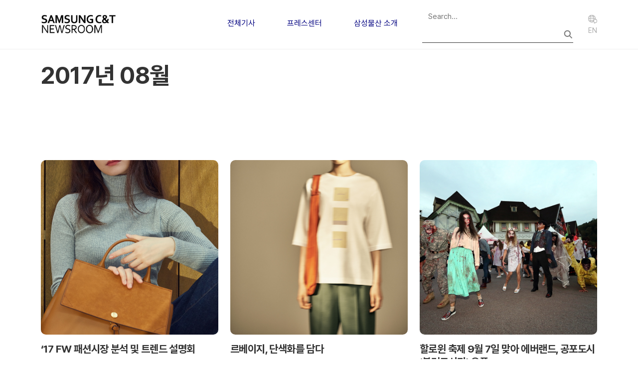

--- FILE ---
content_type: text/html; charset=UTF-8
request_url: https://news.samsungcnt.com/ko/2017/08/
body_size: 10097
content:
<!DOCTYPE html>
<html lang="ko-KR">

    <head>
        <meta charset="UTF-8">
        <meta name="viewport" content="width=device-width, initial-scale=1">
        <link rel="profile" href="http://gmpg.org/xfn/11">
        <link rel="icon" href="https://news.samsungcnt.com/ko/wp-content/themes/samsungcnt-newsroom/resources/images/favicon.ico">
        <link rel="stylesheet" href="https://news.samsungcnt.com/ko/wp-content/themes/samsungcnt-newsroom/public/index.css?v=1769547203">
        <meta name='robots' content='noindex, follow' />
	<style>img:is([sizes="auto" i], [sizes^="auto," i]) { contain-intrinsic-size: 3000px 1500px }</style>
	
	<!-- This site is optimized with the Yoast SEO plugin v25.4 - https://yoast.com/wordpress/plugins/seo/ -->
	<title>8월 2017 - 삼성물산 뉴스룸</title>
	<meta property="og:locale" content="ko_KR" />
	<meta property="og:type" content="website" />
	<meta property="og:title" content="8월 2017 - 삼성물산 뉴스룸" />
	<meta property="og:url" content="https://news.samsungcnt.com/ko/2017/08/" />
	<meta property="og:site_name" content="삼성물산 뉴스룸" />
	<meta property="og:image" content="https://news.samsungcnt.com/upload/2.0/wp-content/uploads/sites/2/2025/07/og.png" />
	<meta property="og:image:width" content="600" />
	<meta property="og:image:height" content="315" />
	<meta property="og:image:type" content="image/png" />
	<meta name="twitter:card" content="summary_large_image" />
	<script type="application/ld+json" class="yoast-schema-graph">{"@context":"https://schema.org","@graph":[{"@type":"CollectionPage","@id":"https://news.samsungcnt.com/ko/2017/08/","url":"https://news.samsungcnt.com/ko/2017/08/","name":"8월 2017 - 삼성물산 뉴스룸","isPartOf":{"@id":"https://news.samsungcnt.com/ko/#website"},"primaryImageOfPage":{"@id":"https://news.samsungcnt.com/ko/2017/08/#primaryimage"},"image":{"@id":"https://news.samsungcnt.com/ko/2017/08/#primaryimage"},"thumbnailUrl":"https://news.samsungcnt.com/upload/2.0/wp-content/uploads/sites/2/2023/10/20171026135446360_img.jpg","breadcrumb":{"@id":"https://news.samsungcnt.com/ko/2017/08/#breadcrumb"},"inLanguage":"ko-KR"},{"@type":"ImageObject","inLanguage":"ko-KR","@id":"https://news.samsungcnt.com/ko/2017/08/#primaryimage","url":"https://news.samsungcnt.com/upload/2.0/wp-content/uploads/sites/2/2023/10/20171026135446360_img.jpg","contentUrl":"https://news.samsungcnt.com/upload/2.0/wp-content/uploads/sites/2/2023/10/20171026135446360_img.jpg","width":1280,"height":1920},{"@type":"BreadcrumbList","@id":"https://news.samsungcnt.com/ko/2017/08/#breadcrumb","itemListElement":[{"@type":"ListItem","position":1,"name":"Home","item":"https://news.samsungcnt.com/ko/"},{"@type":"ListItem","position":2,"name":"Archives for 8월 2017"}]},{"@type":"WebSite","@id":"https://news.samsungcnt.com/ko/#website","url":"https://news.samsungcnt.com/ko/","name":"삼성물산 뉴스룸","description":"","publisher":{"@id":"https://news.samsungcnt.com/ko/#organization"},"potentialAction":[{"@type":"SearchAction","target":{"@type":"EntryPoint","urlTemplate":"https://news.samsungcnt.com/ko/?s={search_term_string}"},"query-input":{"@type":"PropertyValueSpecification","valueRequired":true,"valueName":"search_term_string"}}],"inLanguage":"ko-KR"},{"@type":"Organization","@id":"https://news.samsungcnt.com/ko/#organization","name":"삼성물산 뉴스룸","url":"https://news.samsungcnt.com/ko/","logo":{"@type":"ImageObject","inLanguage":"ko-KR","@id":"https://news.samsungcnt.com/ko/#/schema/logo/image/","url":"https://news.samsungcnt.com/upload/2.0/wp-content/uploads/sites/2/2022/07/samsuncnt-logo-title_1.png","contentUrl":"https://news.samsungcnt.com/upload/2.0/wp-content/uploads/sites/2/2022/07/samsuncnt-logo-title_1.png","width":377,"height":118,"caption":"삼성물산 뉴스룸"},"image":{"@id":"https://news.samsungcnt.com/ko/#/schema/logo/image/"}}]}</script>
	<!-- / Yoast SEO plugin. -->


<script type="text/javascript">
/* <![CDATA[ */
window._wpemojiSettings = {"baseUrl":"https:\/\/s.w.org\/images\/core\/emoji\/16.0.1\/72x72\/","ext":".png","svgUrl":"https:\/\/s.w.org\/images\/core\/emoji\/16.0.1\/svg\/","svgExt":".svg","source":{"concatemoji":"https:\/\/news.samsungcnt.com\/ko\/wp-includes\/js\/wp-emoji-release.min.js?ver=6.8.2"}};
/*! This file is auto-generated */
!function(s,n){var o,i,e;function c(e){try{var t={supportTests:e,timestamp:(new Date).valueOf()};sessionStorage.setItem(o,JSON.stringify(t))}catch(e){}}function p(e,t,n){e.clearRect(0,0,e.canvas.width,e.canvas.height),e.fillText(t,0,0);var t=new Uint32Array(e.getImageData(0,0,e.canvas.width,e.canvas.height).data),a=(e.clearRect(0,0,e.canvas.width,e.canvas.height),e.fillText(n,0,0),new Uint32Array(e.getImageData(0,0,e.canvas.width,e.canvas.height).data));return t.every(function(e,t){return e===a[t]})}function u(e,t){e.clearRect(0,0,e.canvas.width,e.canvas.height),e.fillText(t,0,0);for(var n=e.getImageData(16,16,1,1),a=0;a<n.data.length;a++)if(0!==n.data[a])return!1;return!0}function f(e,t,n,a){switch(t){case"flag":return n(e,"\ud83c\udff3\ufe0f\u200d\u26a7\ufe0f","\ud83c\udff3\ufe0f\u200b\u26a7\ufe0f")?!1:!n(e,"\ud83c\udde8\ud83c\uddf6","\ud83c\udde8\u200b\ud83c\uddf6")&&!n(e,"\ud83c\udff4\udb40\udc67\udb40\udc62\udb40\udc65\udb40\udc6e\udb40\udc67\udb40\udc7f","\ud83c\udff4\u200b\udb40\udc67\u200b\udb40\udc62\u200b\udb40\udc65\u200b\udb40\udc6e\u200b\udb40\udc67\u200b\udb40\udc7f");case"emoji":return!a(e,"\ud83e\udedf")}return!1}function g(e,t,n,a){var r="undefined"!=typeof WorkerGlobalScope&&self instanceof WorkerGlobalScope?new OffscreenCanvas(300,150):s.createElement("canvas"),o=r.getContext("2d",{willReadFrequently:!0}),i=(o.textBaseline="top",o.font="600 32px Arial",{});return e.forEach(function(e){i[e]=t(o,e,n,a)}),i}function t(e){var t=s.createElement("script");t.src=e,t.defer=!0,s.head.appendChild(t)}"undefined"!=typeof Promise&&(o="wpEmojiSettingsSupports",i=["flag","emoji"],n.supports={everything:!0,everythingExceptFlag:!0},e=new Promise(function(e){s.addEventListener("DOMContentLoaded",e,{once:!0})}),new Promise(function(t){var n=function(){try{var e=JSON.parse(sessionStorage.getItem(o));if("object"==typeof e&&"number"==typeof e.timestamp&&(new Date).valueOf()<e.timestamp+604800&&"object"==typeof e.supportTests)return e.supportTests}catch(e){}return null}();if(!n){if("undefined"!=typeof Worker&&"undefined"!=typeof OffscreenCanvas&&"undefined"!=typeof URL&&URL.createObjectURL&&"undefined"!=typeof Blob)try{var e="postMessage("+g.toString()+"("+[JSON.stringify(i),f.toString(),p.toString(),u.toString()].join(",")+"));",a=new Blob([e],{type:"text/javascript"}),r=new Worker(URL.createObjectURL(a),{name:"wpTestEmojiSupports"});return void(r.onmessage=function(e){c(n=e.data),r.terminate(),t(n)})}catch(e){}c(n=g(i,f,p,u))}t(n)}).then(function(e){for(var t in e)n.supports[t]=e[t],n.supports.everything=n.supports.everything&&n.supports[t],"flag"!==t&&(n.supports.everythingExceptFlag=n.supports.everythingExceptFlag&&n.supports[t]);n.supports.everythingExceptFlag=n.supports.everythingExceptFlag&&!n.supports.flag,n.DOMReady=!1,n.readyCallback=function(){n.DOMReady=!0}}).then(function(){return e}).then(function(){var e;n.supports.everything||(n.readyCallback(),(e=n.source||{}).concatemoji?t(e.concatemoji):e.wpemoji&&e.twemoji&&(t(e.twemoji),t(e.wpemoji)))}))}((window,document),window._wpemojiSettings);
/* ]]> */
</script>
<style id='wp-emoji-styles-inline-css' type='text/css'>

	img.wp-smiley, img.emoji {
		display: inline !important;
		border: none !important;
		box-shadow: none !important;
		height: 1em !important;
		width: 1em !important;
		margin: 0 0.07em !important;
		vertical-align: -0.1em !important;
		background: none !important;
		padding: 0 !important;
	}
</style>
<link rel='stylesheet' id='wp-block-library-css' href='https://news.samsungcnt.com/ko/wp-includes/css/dist/block-library/style.min.css?ver=6.8.2' type='text/css' media='all' />
<style id='classic-theme-styles-inline-css' type='text/css'>
/*! This file is auto-generated */
.wp-block-button__link{color:#fff;background-color:#32373c;border-radius:9999px;box-shadow:none;text-decoration:none;padding:calc(.667em + 2px) calc(1.333em + 2px);font-size:1.125em}.wp-block-file__button{background:#32373c;color:#fff;text-decoration:none}
</style>
<style id='cb-carousel-style-inline-css' type='text/css'>
.wp-block-cb-carousel .slick-slide{overflow:hidden;padding-left:7.5px;padding-right:7.5px}.wp-block-cb-carousel .slick-dots li button:not(:hover):not(:active),.wp-block-cb-carousel .slick-next:not(:hover):not(:active),.wp-block-cb-carousel .slick-prev:not(:hover):not(:active){background-color:transparent}.wp-block-cb-carousel .slick-next:before,.wp-block-cb-carousel .slick-prev:before{color:#000}.wp-block-cb-carousel.alignfull .slick-next,.wp-block-cb-carousel.alignfull .slick-prev{z-index:1}.wp-block-cb-carousel.alignfull .slick-prev{left:25px}.wp-block-cb-carousel.alignfull .slick-next{right:25px}.wp-block-cb-carousel .wp-block-cover,.wp-block-cb-carousel .wp-block-image{margin-bottom:0}.wp-block-cb-carousel .wp-block-cover.aligncenter,.wp-block-cb-carousel .wp-block-image.aligncenter{margin-left:auto!important;margin-right:auto!important}.is-layout-flex .wp-block-cb-carousel{width:100%}

</style>
<style id='cb-carousel-v2-style-inline-css' type='text/css'>
.wp-block-cb-carousel-v2{position:relative}.wp-block-cb-carousel-v2[data-cb-pagination=true] .swiper-horizontal{margin-bottom:calc(var(--wp--custom--carousel-block--pagination-bullet-size, 8px)*4)}.wp-block-cb-carousel-v2 .cb-button-next,.wp-block-cb-carousel-v2 .cb-button-prev{color:var(--wp--custom--carousel-block--navigation-color,#000);height:var(--wp--custom--carousel-block--navigation-size,22px);margin-top:calc(0px - var(--wp--custom--carousel-block--navigation-size, 22px)/2);width:calc(var(--wp--custom--carousel-block--navigation-size, 22px)/44*27)}.wp-block-cb-carousel-v2 .cb-button-next:after,.wp-block-cb-carousel-v2 .cb-button-prev:after{font-size:var(--wp--custom--carousel-block--navigation-size,22px)}.wp-block-cb-carousel-v2 .cb-button-prev,.wp-block-cb-carousel-v2.cb-rtl .cb-button-next{left:calc(var(--wp--custom--carousel-block--navigation-size, 22px)*-1/44*27 - var(--wp--custom--carousel-block--navigation-sides-offset, 10px));right:auto}.wp-block-cb-carousel-v2 .cb-button-next,.wp-block-cb-carousel-v2.cb-rtl .cb-button-prev{left:auto;right:calc(var(--wp--custom--carousel-block--navigation-size, 22px)*-1/44*27 - var(--wp--custom--carousel-block--navigation-sides-offset, 10px))}.wp-block-cb-carousel-v2.cb-rtl .cb-button-next,.wp-block-cb-carousel-v2.cb-rtl .cb-button-prev{transform:scaleX(-1)}.wp-block-cb-carousel-v2 .cb-pagination.swiper-pagination-horizontal{bottom:calc(var(--wp--custom--carousel-block--pagination-bullet-size, 8px)*-2.5);display:flex;justify-content:center;top:var(--wp--custom--carousel-block--pagination-top,auto)}.wp-block-cb-carousel-v2 .cb-pagination .cb-pagination-bullet{background:var(--wp--custom--carousel-block--pagination-bullet-color,#999);height:var(--wp--custom--carousel-block--pagination-bullet-size,8px);opacity:var(--wp--custom--carousel-block--pagination-bullet-opacity,.5);width:var(--wp--custom--carousel-block--pagination-bullet-size,8px)}.wp-block-cb-carousel-v2 .cb-pagination .cb-pagination-bullet.swiper-pagination-bullet-active{background:var(--wp--custom--carousel-block--pagination-bullet-active-color,#000);opacity:var(--wp--custom--carousel-block--pagination-bullet-active-opacity,1)}.wp-block-cb-carousel-v2.alignfull .cb-button-next,.wp-block-cb-carousel-v2.alignfull .cb-button-prev{color:var(--wp--custom--carousel-block--navigation-alignfull-color,#000)}.wp-block-cb-carousel-v2.alignfull .cb-button-prev,.wp-block-cb-carousel-v2.alignfull.cb-rtl .cb-button-next{left:var(--wp--custom--carousel-block--navigation-sides-offset,10px);right:auto}.wp-block-cb-carousel-v2.alignfull .cb-button-next,.wp-block-cb-carousel-v2.alignfull.cb-rtl .cb-button-prev{left:auto;right:var(--wp--custom--carousel-block--navigation-sides-offset,10px)}.wp-block-cb-carousel-v2 .wp-block-image{margin-bottom:var(--wp--custom--carousel-block--image-margin-bottom,0);margin-top:var(--wp--custom--carousel-block--image-margin-top,0)}.wp-block-cb-carousel-v2 .wp-block-cover{margin-bottom:var(--wp--custom--carousel-block--cover-margin-bottom,0);margin-top:var(--wp--custom--carousel-block--cover-margin-top,0)}.wp-block-cb-carousel-v2 .wp-block-cover.aligncenter,.wp-block-cb-carousel-v2 .wp-block-image.aligncenter{margin-left:auto!important;margin-right:auto!important}

</style>
<style id='global-styles-inline-css' type='text/css'>
:root{--wp--preset--aspect-ratio--square: 1;--wp--preset--aspect-ratio--4-3: 4/3;--wp--preset--aspect-ratio--3-4: 3/4;--wp--preset--aspect-ratio--3-2: 3/2;--wp--preset--aspect-ratio--2-3: 2/3;--wp--preset--aspect-ratio--16-9: 16/9;--wp--preset--aspect-ratio--9-16: 9/16;--wp--preset--color--black: #000000;--wp--preset--color--cyan-bluish-gray: #abb8c3;--wp--preset--color--white: #ffffff;--wp--preset--color--pale-pink: #f78da7;--wp--preset--color--vivid-red: #cf2e2e;--wp--preset--color--luminous-vivid-orange: #ff6900;--wp--preset--color--luminous-vivid-amber: #fcb900;--wp--preset--color--light-green-cyan: #7bdcb5;--wp--preset--color--vivid-green-cyan: #00d084;--wp--preset--color--pale-cyan-blue: #8ed1fc;--wp--preset--color--vivid-cyan-blue: #0693e3;--wp--preset--color--vivid-purple: #9b51e0;--wp--preset--gradient--vivid-cyan-blue-to-vivid-purple: linear-gradient(135deg,rgba(6,147,227,1) 0%,rgb(155,81,224) 100%);--wp--preset--gradient--light-green-cyan-to-vivid-green-cyan: linear-gradient(135deg,rgb(122,220,180) 0%,rgb(0,208,130) 100%);--wp--preset--gradient--luminous-vivid-amber-to-luminous-vivid-orange: linear-gradient(135deg,rgba(252,185,0,1) 0%,rgba(255,105,0,1) 100%);--wp--preset--gradient--luminous-vivid-orange-to-vivid-red: linear-gradient(135deg,rgba(255,105,0,1) 0%,rgb(207,46,46) 100%);--wp--preset--gradient--very-light-gray-to-cyan-bluish-gray: linear-gradient(135deg,rgb(238,238,238) 0%,rgb(169,184,195) 100%);--wp--preset--gradient--cool-to-warm-spectrum: linear-gradient(135deg,rgb(74,234,220) 0%,rgb(151,120,209) 20%,rgb(207,42,186) 40%,rgb(238,44,130) 60%,rgb(251,105,98) 80%,rgb(254,248,76) 100%);--wp--preset--gradient--blush-light-purple: linear-gradient(135deg,rgb(255,206,236) 0%,rgb(152,150,240) 100%);--wp--preset--gradient--blush-bordeaux: linear-gradient(135deg,rgb(254,205,165) 0%,rgb(254,45,45) 50%,rgb(107,0,62) 100%);--wp--preset--gradient--luminous-dusk: linear-gradient(135deg,rgb(255,203,112) 0%,rgb(199,81,192) 50%,rgb(65,88,208) 100%);--wp--preset--gradient--pale-ocean: linear-gradient(135deg,rgb(255,245,203) 0%,rgb(182,227,212) 50%,rgb(51,167,181) 100%);--wp--preset--gradient--electric-grass: linear-gradient(135deg,rgb(202,248,128) 0%,rgb(113,206,126) 100%);--wp--preset--gradient--midnight: linear-gradient(135deg,rgb(2,3,129) 0%,rgb(40,116,252) 100%);--wp--preset--font-size--small: 13px;--wp--preset--font-size--medium: 20px;--wp--preset--font-size--large: 36px;--wp--preset--font-size--x-large: 42px;--wp--preset--spacing--20: 0.44rem;--wp--preset--spacing--30: 0.67rem;--wp--preset--spacing--40: 1rem;--wp--preset--spacing--50: 1.5rem;--wp--preset--spacing--60: 2.25rem;--wp--preset--spacing--70: 3.38rem;--wp--preset--spacing--80: 5.06rem;--wp--preset--shadow--natural: 6px 6px 9px rgba(0, 0, 0, 0.2);--wp--preset--shadow--deep: 12px 12px 50px rgba(0, 0, 0, 0.4);--wp--preset--shadow--sharp: 6px 6px 0px rgba(0, 0, 0, 0.2);--wp--preset--shadow--outlined: 6px 6px 0px -3px rgba(255, 255, 255, 1), 6px 6px rgba(0, 0, 0, 1);--wp--preset--shadow--crisp: 6px 6px 0px rgba(0, 0, 0, 1);}:where(.is-layout-flex){gap: 0.5em;}:where(.is-layout-grid){gap: 0.5em;}body .is-layout-flex{display: flex;}.is-layout-flex{flex-wrap: wrap;align-items: center;}.is-layout-flex > :is(*, div){margin: 0;}body .is-layout-grid{display: grid;}.is-layout-grid > :is(*, div){margin: 0;}:where(.wp-block-columns.is-layout-flex){gap: 2em;}:where(.wp-block-columns.is-layout-grid){gap: 2em;}:where(.wp-block-post-template.is-layout-flex){gap: 1.25em;}:where(.wp-block-post-template.is-layout-grid){gap: 1.25em;}.has-black-color{color: var(--wp--preset--color--black) !important;}.has-cyan-bluish-gray-color{color: var(--wp--preset--color--cyan-bluish-gray) !important;}.has-white-color{color: var(--wp--preset--color--white) !important;}.has-pale-pink-color{color: var(--wp--preset--color--pale-pink) !important;}.has-vivid-red-color{color: var(--wp--preset--color--vivid-red) !important;}.has-luminous-vivid-orange-color{color: var(--wp--preset--color--luminous-vivid-orange) !important;}.has-luminous-vivid-amber-color{color: var(--wp--preset--color--luminous-vivid-amber) !important;}.has-light-green-cyan-color{color: var(--wp--preset--color--light-green-cyan) !important;}.has-vivid-green-cyan-color{color: var(--wp--preset--color--vivid-green-cyan) !important;}.has-pale-cyan-blue-color{color: var(--wp--preset--color--pale-cyan-blue) !important;}.has-vivid-cyan-blue-color{color: var(--wp--preset--color--vivid-cyan-blue) !important;}.has-vivid-purple-color{color: var(--wp--preset--color--vivid-purple) !important;}.has-black-background-color{background-color: var(--wp--preset--color--black) !important;}.has-cyan-bluish-gray-background-color{background-color: var(--wp--preset--color--cyan-bluish-gray) !important;}.has-white-background-color{background-color: var(--wp--preset--color--white) !important;}.has-pale-pink-background-color{background-color: var(--wp--preset--color--pale-pink) !important;}.has-vivid-red-background-color{background-color: var(--wp--preset--color--vivid-red) !important;}.has-luminous-vivid-orange-background-color{background-color: var(--wp--preset--color--luminous-vivid-orange) !important;}.has-luminous-vivid-amber-background-color{background-color: var(--wp--preset--color--luminous-vivid-amber) !important;}.has-light-green-cyan-background-color{background-color: var(--wp--preset--color--light-green-cyan) !important;}.has-vivid-green-cyan-background-color{background-color: var(--wp--preset--color--vivid-green-cyan) !important;}.has-pale-cyan-blue-background-color{background-color: var(--wp--preset--color--pale-cyan-blue) !important;}.has-vivid-cyan-blue-background-color{background-color: var(--wp--preset--color--vivid-cyan-blue) !important;}.has-vivid-purple-background-color{background-color: var(--wp--preset--color--vivid-purple) !important;}.has-black-border-color{border-color: var(--wp--preset--color--black) !important;}.has-cyan-bluish-gray-border-color{border-color: var(--wp--preset--color--cyan-bluish-gray) !important;}.has-white-border-color{border-color: var(--wp--preset--color--white) !important;}.has-pale-pink-border-color{border-color: var(--wp--preset--color--pale-pink) !important;}.has-vivid-red-border-color{border-color: var(--wp--preset--color--vivid-red) !important;}.has-luminous-vivid-orange-border-color{border-color: var(--wp--preset--color--luminous-vivid-orange) !important;}.has-luminous-vivid-amber-border-color{border-color: var(--wp--preset--color--luminous-vivid-amber) !important;}.has-light-green-cyan-border-color{border-color: var(--wp--preset--color--light-green-cyan) !important;}.has-vivid-green-cyan-border-color{border-color: var(--wp--preset--color--vivid-green-cyan) !important;}.has-pale-cyan-blue-border-color{border-color: var(--wp--preset--color--pale-cyan-blue) !important;}.has-vivid-cyan-blue-border-color{border-color: var(--wp--preset--color--vivid-cyan-blue) !important;}.has-vivid-purple-border-color{border-color: var(--wp--preset--color--vivid-purple) !important;}.has-vivid-cyan-blue-to-vivid-purple-gradient-background{background: var(--wp--preset--gradient--vivid-cyan-blue-to-vivid-purple) !important;}.has-light-green-cyan-to-vivid-green-cyan-gradient-background{background: var(--wp--preset--gradient--light-green-cyan-to-vivid-green-cyan) !important;}.has-luminous-vivid-amber-to-luminous-vivid-orange-gradient-background{background: var(--wp--preset--gradient--luminous-vivid-amber-to-luminous-vivid-orange) !important;}.has-luminous-vivid-orange-to-vivid-red-gradient-background{background: var(--wp--preset--gradient--luminous-vivid-orange-to-vivid-red) !important;}.has-very-light-gray-to-cyan-bluish-gray-gradient-background{background: var(--wp--preset--gradient--very-light-gray-to-cyan-bluish-gray) !important;}.has-cool-to-warm-spectrum-gradient-background{background: var(--wp--preset--gradient--cool-to-warm-spectrum) !important;}.has-blush-light-purple-gradient-background{background: var(--wp--preset--gradient--blush-light-purple) !important;}.has-blush-bordeaux-gradient-background{background: var(--wp--preset--gradient--blush-bordeaux) !important;}.has-luminous-dusk-gradient-background{background: var(--wp--preset--gradient--luminous-dusk) !important;}.has-pale-ocean-gradient-background{background: var(--wp--preset--gradient--pale-ocean) !important;}.has-electric-grass-gradient-background{background: var(--wp--preset--gradient--electric-grass) !important;}.has-midnight-gradient-background{background: var(--wp--preset--gradient--midnight) !important;}.has-small-font-size{font-size: var(--wp--preset--font-size--small) !important;}.has-medium-font-size{font-size: var(--wp--preset--font-size--medium) !important;}.has-large-font-size{font-size: var(--wp--preset--font-size--large) !important;}.has-x-large-font-size{font-size: var(--wp--preset--font-size--x-large) !important;}
:where(.wp-block-post-template.is-layout-flex){gap: 1.25em;}:where(.wp-block-post-template.is-layout-grid){gap: 1.25em;}
:where(.wp-block-columns.is-layout-flex){gap: 2em;}:where(.wp-block-columns.is-layout-grid){gap: 2em;}
:root :where(.wp-block-pullquote){font-size: 1.5em;line-height: 1.6;}
</style>
<link rel="https://api.w.org/" href="https://news.samsungcnt.com/ko/wp-json/" /><link rel="EditURI" type="application/rsd+xml" title="RSD" href="https://news.samsungcnt.com/ko/xmlrpc.php?rsd" />
<meta name="generator" content="WordPress 6.8.2" />
<meta name="generator" content="Elementor 3.23.4; features: e_optimized_css_loading, additional_custom_breakpoints, e_lazyload; settings: css_print_method-external, google_font-disabled, font_display-auto">
			<style>
				.e-con.e-parent:nth-of-type(n+4):not(.e-lazyloaded):not(.e-no-lazyload),
				.e-con.e-parent:nth-of-type(n+4):not(.e-lazyloaded):not(.e-no-lazyload) * {
					background-image: none !important;
				}
				@media screen and (max-height: 1024px) {
					.e-con.e-parent:nth-of-type(n+3):not(.e-lazyloaded):not(.e-no-lazyload),
					.e-con.e-parent:nth-of-type(n+3):not(.e-lazyloaded):not(.e-no-lazyload) * {
						background-image: none !important;
					}
				}
				@media screen and (max-height: 640px) {
					.e-con.e-parent:nth-of-type(n+2):not(.e-lazyloaded):not(.e-no-lazyload),
					.e-con.e-parent:nth-of-type(n+2):not(.e-lazyloaded):not(.e-no-lazyload) * {
						background-image: none !important;
					}
				}
			</style>
			<link rel="icon" href="https://news.samsungcnt.com/upload/2.0/wp-content/uploads/sites/2/2023/10/samsungcnt-favicon-150x150.png" sizes="32x32" />
<link rel="icon" href="https://news.samsungcnt.com/upload/2.0/wp-content/uploads/sites/2/2023/10/samsungcnt-favicon-300x300.png" sizes="192x192" />
<link rel="apple-touch-icon" href="https://news.samsungcnt.com/upload/2.0/wp-content/uploads/sites/2/2023/10/samsungcnt-favicon-300x300.png" />
<meta name="msapplication-TileImage" content="https://news.samsungcnt.com/upload/2.0/wp-content/uploads/sites/2/2023/10/samsungcnt-favicon-300x300.png" />
		<style type="text/css" id="wp-custom-css">
			
.single-main .single-main-content ul.wp-block-list.report-block-list{
	padding-left: 1rem;
}


.single-main .single-main-content ul.wp-block-list.report-block-list li{
	padding-left:1.5rem;
	color: #444;
	margin-bottom:0.5rem;
}

.single-main .single-main-content ul.wp-block-list.report-block-list li:before{
	background:none;
	content:'-';
	color: #444;
}

		</style>
		        <script src="https://news.samsungcnt.com/ko/wp-content/themes/samsungcnt-newsroom/resources/vendors/jquery/jquery-3.7.1.min.js"></script>

                <script async src="https://www.googletagmanager.com/gtag/js?id=G-TRBJXYYW7X"></script>
        <script>
        window.dataLayer = window.dataLayer || [];

        function gtag() {
            dataLayer.push(arguments);
        }
        gtag('js', new Date());

        gtag('config', 'G-TRBJXYYW7X');
        </script>


                <meta name='robots' content='noindex, follow' />
	<style>img:is([sizes="auto" i], [sizes^="auto," i]) { contain-intrinsic-size: 3000px 1500px }</style>
	
	<!-- This site is optimized with the Yoast SEO plugin v25.4 - https://yoast.com/wordpress/plugins/seo/ -->
	<title>8월 2017 - 삼성물산 뉴스룸</title>
	<meta property="og:locale" content="ko_KR" />
	<meta property="og:type" content="website" />
	<meta property="og:title" content="8월 2017 - 삼성물산 뉴스룸" />
	<meta property="og:url" content="https://news.samsungcnt.com/ko/2017/08/" />
	<meta property="og:site_name" content="삼성물산 뉴스룸" />
	<meta property="og:image" content="https://news.samsungcnt.com/upload/2.0/wp-content/uploads/sites/2/2025/07/og.png" />
	<meta property="og:image:width" content="600" />
	<meta property="og:image:height" content="315" />
	<meta property="og:image:type" content="image/png" />
	<meta name="twitter:card" content="summary_large_image" />
	<script type="application/ld+json" class="yoast-schema-graph">{"@context":"https://schema.org","@graph":[{"@type":"CollectionPage","@id":"https://news.samsungcnt.com/ko/2017/08/","url":"https://news.samsungcnt.com/ko/2017/08/","name":"8월 2017 - 삼성물산 뉴스룸","isPartOf":{"@id":"https://news.samsungcnt.com/ko/#website"},"primaryImageOfPage":{"@id":"https://news.samsungcnt.com/ko/2017/08/#primaryimage"},"image":{"@id":"https://news.samsungcnt.com/ko/2017/08/#primaryimage"},"thumbnailUrl":"https://news.samsungcnt.com/upload/2.0/wp-content/uploads/sites/2/2023/10/20171026135446360_img.jpg","breadcrumb":{"@id":"https://news.samsungcnt.com/ko/2017/08/#breadcrumb"},"inLanguage":"ko-KR"},{"@type":"ImageObject","inLanguage":"ko-KR","@id":"https://news.samsungcnt.com/ko/2017/08/#primaryimage","url":"https://news.samsungcnt.com/upload/2.0/wp-content/uploads/sites/2/2023/10/20171026135446360_img.jpg","contentUrl":"https://news.samsungcnt.com/upload/2.0/wp-content/uploads/sites/2/2023/10/20171026135446360_img.jpg","width":1280,"height":1920},{"@type":"BreadcrumbList","@id":"https://news.samsungcnt.com/ko/2017/08/#breadcrumb","itemListElement":[{"@type":"ListItem","position":1,"name":"Home","item":"https://news.samsungcnt.com/ko/"},{"@type":"ListItem","position":2,"name":"Archives for 8월 2017"}]},{"@type":"WebSite","@id":"https://news.samsungcnt.com/ko/#website","url":"https://news.samsungcnt.com/ko/","name":"삼성물산 뉴스룸","description":"","publisher":{"@id":"https://news.samsungcnt.com/ko/#organization"},"potentialAction":[{"@type":"SearchAction","target":{"@type":"EntryPoint","urlTemplate":"https://news.samsungcnt.com/ko/?s={search_term_string}"},"query-input":{"@type":"PropertyValueSpecification","valueRequired":true,"valueName":"search_term_string"}}],"inLanguage":"ko-KR"},{"@type":"Organization","@id":"https://news.samsungcnt.com/ko/#organization","name":"삼성물산 뉴스룸","url":"https://news.samsungcnt.com/ko/","logo":{"@type":"ImageObject","inLanguage":"ko-KR","@id":"https://news.samsungcnt.com/ko/#/schema/logo/image/","url":"https://news.samsungcnt.com/upload/2.0/wp-content/uploads/sites/2/2022/07/samsuncnt-logo-title_1.png","contentUrl":"https://news.samsungcnt.com/upload/2.0/wp-content/uploads/sites/2/2022/07/samsuncnt-logo-title_1.png","width":377,"height":118,"caption":"삼성물산 뉴스룸"},"image":{"@id":"https://news.samsungcnt.com/ko/#/schema/logo/image/"}}]}</script>
	<!-- / Yoast SEO plugin. -->


<link rel="https://api.w.org/" href="https://news.samsungcnt.com/ko/wp-json/" /><link rel="EditURI" type="application/rsd+xml" title="RSD" href="https://news.samsungcnt.com/ko/xmlrpc.php?rsd" />
<meta name="generator" content="WordPress 6.8.2" />
<meta name="generator" content="Elementor 3.23.4; features: e_optimized_css_loading, additional_custom_breakpoints, e_lazyload; settings: css_print_method-external, google_font-disabled, font_display-auto">
			<style>
				.e-con.e-parent:nth-of-type(n+4):not(.e-lazyloaded):not(.e-no-lazyload),
				.e-con.e-parent:nth-of-type(n+4):not(.e-lazyloaded):not(.e-no-lazyload) * {
					background-image: none !important;
				}
				@media screen and (max-height: 1024px) {
					.e-con.e-parent:nth-of-type(n+3):not(.e-lazyloaded):not(.e-no-lazyload),
					.e-con.e-parent:nth-of-type(n+3):not(.e-lazyloaded):not(.e-no-lazyload) * {
						background-image: none !important;
					}
				}
				@media screen and (max-height: 640px) {
					.e-con.e-parent:nth-of-type(n+2):not(.e-lazyloaded):not(.e-no-lazyload),
					.e-con.e-parent:nth-of-type(n+2):not(.e-lazyloaded):not(.e-no-lazyload) * {
						background-image: none !important;
					}
				}
			</style>
			<link rel="icon" href="https://news.samsungcnt.com/upload/2.0/wp-content/uploads/sites/2/2023/10/samsungcnt-favicon-150x150.png" sizes="32x32" />
<link rel="icon" href="https://news.samsungcnt.com/upload/2.0/wp-content/uploads/sites/2/2023/10/samsungcnt-favicon-300x300.png" sizes="192x192" />
<link rel="apple-touch-icon" href="https://news.samsungcnt.com/upload/2.0/wp-content/uploads/sites/2/2023/10/samsungcnt-favicon-300x300.png" />
<meta name="msapplication-TileImage" content="https://news.samsungcnt.com/upload/2.0/wp-content/uploads/sites/2/2023/10/samsungcnt-favicon-300x300.png" />
		<style type="text/css" id="wp-custom-css">
			
.single-main .single-main-content ul.wp-block-list.report-block-list{
	padding-left: 1rem;
}


.single-main .single-main-content ul.wp-block-list.report-block-list li{
	padding-left:1.5rem;
	color: #444;
	margin-bottom:0.5rem;
}

.single-main .single-main-content ul.wp-block-list.report-block-list li:before{
	background:none;
	content:'-';
	color: #444;
}

		</style>
		

    </head>

    <body class="archive date wp-custom-logo wp-embed-responsive wp-theme-samsungcnt-newsroom elementor-default elementor-kit-74">
        <header class="site-header text-dark" id="header">
            <div class="header-main header-contents">
                <div class="container">
                    <div class="header-left-items header-items">
                        <div class="site-branding">
                            <a href="https://news.samsungcnt.com/ko" class="logo">
                                <img src="https://news.samsungcnt.com/ko/wp-content/themes/samsungcnt-newsroom/resources/images/logo-dark.png" class="logo-dark">
                                <img src="https://news.samsungcnt.com/ko/wp-content/themes/samsungcnt-newsroom/resources/images/logo-light.svg" class="logo-light">
                            </a>
                        </div>

                    </div>
                    <div class="header-center-items">
                        <nav id="primary-menu" class="main-navigation">
                            <ul id="menu-top-menu" class="menu nav-menu "><li id="menu-item-53390" class="menu-item menu-item-type-taxonomy menu-item-object-category menu-item-has-children menu-item-53390"><a href="https://news.samsungcnt.com/ko/./%ec%a0%84%ec%b2%b4%ea%b8%b0%ec%82%ac/" class="primary-menu-link">전체기사</a>
<ul class="sub-menu">
	<li id="menu-item-53391" class="menu-item menu-item-type-taxonomy menu-item-object-category menu-item-53391"><a href="https://news.samsungcnt.com/ko/./%ec%a0%84%ec%b2%b4%ea%b8%b0%ec%82%ac/%ea%b1%b4%ec%84%a4%eb%b6%80%eb%ac%b8/" class="primary-menu-link">건설부문</a></li>
	<li id="menu-item-53393" class="menu-item menu-item-type-taxonomy menu-item-object-category menu-item-53393"><a href="https://news.samsungcnt.com/ko/./%ec%a0%84%ec%b2%b4%ea%b8%b0%ec%82%ac/%ec%83%81%ec%82%ac%eb%b6%80%eb%ac%b8/" class="primary-menu-link">상사부문</a></li>
	<li id="menu-item-53392" class="menu-item menu-item-type-taxonomy menu-item-object-category menu-item-53392"><a href="https://news.samsungcnt.com/ko/./%ec%a0%84%ec%b2%b4%ea%b8%b0%ec%82%ac/%eb%a6%ac%ec%a1%b0%ed%8a%b8%eb%b6%80%eb%ac%b8/" class="primary-menu-link">리조트부문</a></li>
	<li id="menu-item-53394" class="menu-item menu-item-type-taxonomy menu-item-object-category menu-item-53394"><a href="https://news.samsungcnt.com/ko/./%ec%a0%84%ec%b2%b4%ea%b8%b0%ec%82%ac/%ed%8c%a8%ec%85%98%eb%b6%80%eb%ac%b8/" class="primary-menu-link">패션부문</a></li>
	<li id="menu-item-53855" class="menu-item menu-item-type-taxonomy menu-item-object-category menu-item-53855"><a href="https://news.samsungcnt.com/ko/./%ec%a0%84%ec%b2%b4%ea%b8%b0%ec%82%ac/%ec%a0%84%ec%82%ac%ea%b3%b5%ed%86%b5/" class="primary-menu-link">전사/공통</a></li>
</ul>
</li>
<li id="menu-item-27859" class="menu-item menu-item-type-post_type menu-item-object-page menu-item-has-children menu-item-27859"><a href="https://news.samsungcnt.com/ko/%ed%94%84%eb%a0%88%ec%8a%a4-%ec%84%bc%ed%84%b0/" class="primary-menu-link">프레스센터</a>
<ul class="sub-menu">
	<li id="menu-item-27863" class="menu-item menu-item-type-post_type menu-item-object-page menu-item-27863"><a href="https://news.samsungcnt.com/ko/%ed%94%84%eb%a0%88%ec%8a%a4-%ec%84%bc%ed%84%b0/%eb%af%b8%eb%94%94%ec%96%b4-%eb%9d%bc%ec%9d%b4%eb%b8%8c%eb%9f%ac%eb%a6%ac/" class="primary-menu-link">미디어 라이브러리</a></li>
	<li id="menu-item-33721" class="menu-item menu-item-type-post_type menu-item-object-page menu-item-33721"><a href="https://news.samsungcnt.com/ko/%ed%94%84%eb%a0%88%ec%8a%a4-%ec%84%bc%ed%84%b0/%ec%9d%b4%ec%8a%88%ec%99%80-%ed%8c%a9%ed%8a%b8/" class="primary-menu-link">이슈와 팩트</a></li>
	<li id="menu-item-27862" class="menu-item menu-item-type-post_type menu-item-object-page menu-item-27862"><a href="https://news.samsungcnt.com/ko/%ed%94%84%eb%a0%88%ec%8a%a4-%ec%84%bc%ed%84%b0/sns/" class="primary-menu-link">SNS</a></li>
</ul>
</li>
<li id="menu-item-27800" class="menu-item menu-item-type-post_type menu-item-object-page menu-item-27800"><a href="https://news.samsungcnt.com/ko/%ec%82%bc%ec%84%b1%eb%ac%bc%ec%82%b0-%ec%86%8c%ea%b0%9c/" class="primary-menu-link">삼성물산 소개</a></li>
</ul>                        </nav>

                    </div>
                    <div class="header-right-items header-items">


                        <div class="search-form">
                            <form method="get" action="https://news.samsungcnt.com/ko/">
                                <input type="text" name="s" placeholder="Search..." value="">
                                <button type="submit">
                                    <img src="https://news.samsungcnt.com/ko/wp-content/themes/samsungcnt-newsroom/resources/images/icon/ic-search.svg">
                                </button>
                            </form>

                        </div>


                        <div class="btn-lang">
                                                        <a href="https://news.samsungcnt.com/en">

                                <img src="https://news.samsungcnt.com/ko/wp-content/themes/samsungcnt-newsroom/resources/images/icon/ic-lang.png">
                                EN</a>
                            
                        </div>


                    </div>
                </div>
            </div>
            <div class="header-mobile">
                <div class="container-fluid">

                    <div class="site-branding">
                        <a href="https://news.samsungcnt.com/ko" class="logo">
                            <img src="https://news.samsungcnt.com/ko/wp-content/themes/samsungcnt-newsroom/resources/images/logo-dark.png" class="logo-dark">
                            <img src="https://news.samsungcnt.com/ko/wp-content/themes/samsungcnt-newsroom/resources/images/logo-light.svg" class="logo-light">
                        </a>
                    </div>
                    <div class="mobile-header-icons">
                    </div>
                    <div class="mobile-menu-hamburger">
                        <button class="mobile-menu-toggle hamburger-menu" data-toggle="off-canvas" data-target="mobile-menu">
                            <span class="hamburger-box">
                                <span class="hamburger-inner">
                                </span>
                            </span>
                        </button>
                    </div>
                </div>
            </div>
        </header>
        <div id="mobile-menu" class="mobile-menu-panel offscreen-panel ">
    <div class="backdrop"></div>
    <div class="panel">
        <div class="header-mobile custom logo-center">
            <div class="container-fluid">

                <div class="site-branding">
                    <a href="https://news.samsungcnt.com/ko" class="logo">
                        <!-- <img src="https://news.samsungcnt.com/ko/wp-content/themes/samsungcnt-newsroom/resources/images/logo-dark.png" class="logo-dark">  -->
                    </a>
                </div>

                <div class="mobile-header-icons">
                </div>
                <div class="mobile-menu-hamburger">
                    <button class="mobile-menu-toggle hamburger-menu" data-toggle="off-canvas" data-target="mobile-menu">
                        <span class="hamburger-box">
                            <span class="hamburger-inner"></span>
                        </span>
                    </button>
                </div>
            </div>
        </div>
        <div class="search-form">
            <form method="get" action="https://news.samsungcnt.com/ko/">
                <input type="text" name="s" placeholder="Search..." value="">
                <button type="submit">
                    <img src="https://news.samsungcnt.com/ko/wp-content/themes/samsungcnt-newsroom/resources/images/icon/ic-search.svg">
                </button>
            </form>

        </div>

        <nav class="mobile-menu__nav"><ul id="menu-top-menu-1" class="menu"><li class="menu-item menu-item-type-taxonomy menu-item-object-category menu-item-has-children menu-item-53390"><a href="https://news.samsungcnt.com/ko/./%ec%a0%84%ec%b2%b4%ea%b8%b0%ec%82%ac/" class="primary-menu-link">전체기사</a>
<ul class="sub-menu">
	<li class="menu-item menu-item-type-taxonomy menu-item-object-category menu-item-53391"><a href="https://news.samsungcnt.com/ko/./%ec%a0%84%ec%b2%b4%ea%b8%b0%ec%82%ac/%ea%b1%b4%ec%84%a4%eb%b6%80%eb%ac%b8/" class="primary-menu-link">건설부문</a></li>
	<li class="menu-item menu-item-type-taxonomy menu-item-object-category menu-item-53393"><a href="https://news.samsungcnt.com/ko/./%ec%a0%84%ec%b2%b4%ea%b8%b0%ec%82%ac/%ec%83%81%ec%82%ac%eb%b6%80%eb%ac%b8/" class="primary-menu-link">상사부문</a></li>
	<li class="menu-item menu-item-type-taxonomy menu-item-object-category menu-item-53392"><a href="https://news.samsungcnt.com/ko/./%ec%a0%84%ec%b2%b4%ea%b8%b0%ec%82%ac/%eb%a6%ac%ec%a1%b0%ed%8a%b8%eb%b6%80%eb%ac%b8/" class="primary-menu-link">리조트부문</a></li>
	<li class="menu-item menu-item-type-taxonomy menu-item-object-category menu-item-53394"><a href="https://news.samsungcnt.com/ko/./%ec%a0%84%ec%b2%b4%ea%b8%b0%ec%82%ac/%ed%8c%a8%ec%85%98%eb%b6%80%eb%ac%b8/" class="primary-menu-link">패션부문</a></li>
	<li class="menu-item menu-item-type-taxonomy menu-item-object-category menu-item-53855"><a href="https://news.samsungcnt.com/ko/./%ec%a0%84%ec%b2%b4%ea%b8%b0%ec%82%ac/%ec%a0%84%ec%82%ac%ea%b3%b5%ed%86%b5/" class="primary-menu-link">전사/공통</a></li>
</ul>
</li>
<li class="menu-item menu-item-type-post_type menu-item-object-page menu-item-has-children menu-item-27859"><a href="https://news.samsungcnt.com/ko/%ed%94%84%eb%a0%88%ec%8a%a4-%ec%84%bc%ed%84%b0/" class="primary-menu-link">프레스센터</a>
<ul class="sub-menu">
	<li class="menu-item menu-item-type-post_type menu-item-object-page menu-item-27863"><a href="https://news.samsungcnt.com/ko/%ed%94%84%eb%a0%88%ec%8a%a4-%ec%84%bc%ed%84%b0/%eb%af%b8%eb%94%94%ec%96%b4-%eb%9d%bc%ec%9d%b4%eb%b8%8c%eb%9f%ac%eb%a6%ac/" class="primary-menu-link">미디어 라이브러리</a></li>
	<li class="menu-item menu-item-type-post_type menu-item-object-page menu-item-33721"><a href="https://news.samsungcnt.com/ko/%ed%94%84%eb%a0%88%ec%8a%a4-%ec%84%bc%ed%84%b0/%ec%9d%b4%ec%8a%88%ec%99%80-%ed%8c%a9%ed%8a%b8/" class="primary-menu-link">이슈와 팩트</a></li>
	<li class="menu-item menu-item-type-post_type menu-item-object-page menu-item-27862"><a href="https://news.samsungcnt.com/ko/%ed%94%84%eb%a0%88%ec%8a%a4-%ec%84%bc%ed%84%b0/sns/" class="primary-menu-link">SNS</a></li>
</ul>
</li>
<li class="menu-item menu-item-type-post_type menu-item-object-page menu-item-27800"><a href="https://news.samsungcnt.com/ko/%ec%82%bc%ec%84%b1%eb%ac%bc%ec%82%b0-%ec%86%8c%ea%b0%9c/" class="primary-menu-link">삼성물산 소개</a></li>
</ul></nav>        <!-- <hr class="mobile-menu__divider divider"> -->

        <div class="btn-lang">
                        <a href="https://news.samsungcnt.com/en">

                <img src="https://news.samsungcnt.com/ko/wp-content/themes/samsungcnt-newsroom/resources/images/icon/ic-lang.png">
                EN</a>
            
        </div>


    </div>
</div>


<div class="page-header" style="background-image:url('');">
    <div class="container">
        <div class="row">
            <div class="col-lg-12">
                <h1>
                                        2017년 08월                                    </h1>
                <h4>
                                    </h4>
            </div>
        </div>
    </div>
</div>



<main>
    <section>
        <div class="container">
            <div class="row">
                                                <div class="col-lg-4">
                    <div class="loop">
    <a class="image" href="https://news.samsungcnt.com/ko/%ec%a0%84%ec%b2%b4%ea%b8%b0%ec%82%ac/%ed%8c%a8%ec%85%98%eb%b6%80%eb%ac%b8/2017-08-17-fw-%ed%8c%a8%ec%85%98%ec%8b%9c%ec%9e%a5-%eb%b6%84%ec%84%9d-%eb%b0%8f-%ed%8a%b8%eb%a0%8c%eb%93%9c-%ec%84%a4%eb%aa%85%ed%9a%8c/" target="">
                <img width="1280" height="1920" src="https://news.samsungcnt.com/upload/2.0/wp-content/uploads/sites/2/2023/10/20171026135446360_img.jpg" class="attachment-post-thumbnail size-post-thumbnail wp-post-image" alt="" decoding="async" srcset="https://news.samsungcnt.com/upload/2.0/wp-content/uploads/sites/2/2023/10/20171026135446360_img.jpg 1280w, https://news.samsungcnt.com/upload/2.0/wp-content/uploads/sites/2/2023/10/20171026135446360_img-200x300.jpg 200w, https://news.samsungcnt.com/upload/2.0/wp-content/uploads/sites/2/2023/10/20171026135446360_img-683x1024.jpg 683w" sizes="(max-width: 1280px) 100vw, 1280px" />            </a>

    <div class="desc">
        <h3 class="title">
            <a href="https://news.samsungcnt.com/ko/%ec%a0%84%ec%b2%b4%ea%b8%b0%ec%82%ac/%ed%8c%a8%ec%85%98%eb%b6%80%eb%ac%b8/2017-08-17-fw-%ed%8c%a8%ec%85%98%ec%8b%9c%ec%9e%a5-%eb%b6%84%ec%84%9d-%eb%b0%8f-%ed%8a%b8%eb%a0%8c%eb%93%9c-%ec%84%a4%eb%aa%85%ed%9a%8c/">‘17 FW 패션시장 분석 및 트렌드 설명회</a>

        </h3>
        <p class="date">
            2017.08.31        </p>
    </div>
</div>
                </div>

                                <div class="col-lg-4">
                    <div class="loop">
    <a class="image" href="https://news.samsungcnt.com/ko/%ec%a0%84%ec%b2%b4%ea%b8%b0%ec%82%ac/%ed%8c%a8%ec%85%98%eb%b6%80%eb%ac%b8/2017-08-%eb%a5%b4%eb%b2%a0%ec%9d%b4%ec%a7%80-%eb%8b%a8%ec%83%89%ed%99%94%eb%a5%bc-%eb%8b%b4%eb%8b%a4/" target="">
                <img width="2000" height="1965" src="https://news.samsungcnt.com/upload/2.0/wp-content/uploads/sites/2/2023/10/20171025163532234_img.jpg" class="attachment-post-thumbnail size-post-thumbnail wp-post-image" alt="" decoding="async" loading="lazy" srcset="https://news.samsungcnt.com/upload/2.0/wp-content/uploads/sites/2/2023/10/20171025163532234_img.jpg 2000w, https://news.samsungcnt.com/upload/2.0/wp-content/uploads/sites/2/2023/10/20171025163532234_img-300x295.jpg 300w, https://news.samsungcnt.com/upload/2.0/wp-content/uploads/sites/2/2023/10/20171025163532234_img-1024x1006.jpg 1024w" sizes="auto, (max-width: 2000px) 100vw, 2000px" />            </a>

    <div class="desc">
        <h3 class="title">
            <a href="https://news.samsungcnt.com/ko/%ec%a0%84%ec%b2%b4%ea%b8%b0%ec%82%ac/%ed%8c%a8%ec%85%98%eb%b6%80%eb%ac%b8/2017-08-%eb%a5%b4%eb%b2%a0%ec%9d%b4%ec%a7%80-%eb%8b%a8%ec%83%89%ed%99%94%eb%a5%bc-%eb%8b%b4%eb%8b%a4/">르베이지, 단색화를 담다</a>

        </h3>
        <p class="date">
            2017.08.30        </p>
    </div>
</div>
                </div>

                                <div class="col-lg-4">
                    <div class="loop">
    <a class="image" href="https://news.samsungcnt.com/ko/%ec%a0%84%ec%b2%b4%ea%b8%b0%ec%82%ac/%eb%a6%ac%ec%a1%b0%ed%8a%b8%eb%b6%80%eb%ac%b8/2017-08-%ed%95%a0%eb%a1%9c%ec%9c%88-%ec%b6%95%ec%a0%9c-9%ec%9b%94-7%ec%9d%bc-%eb%a7%9e%ec%95%84-%ec%97%90%eb%b2%84%eb%9e%9c%eb%93%9c-%ea%b3%b5%ed%8f%ac%eb%8f%84%ec%8b%9c-%eb%b8%94%eb%9f%ac%eb%93%9c/" target="">
                <img width="1200" height="800" src="https://news.samsungcnt.com/upload/2.0/wp-content/uploads/sites/2/2023/10/20170830095443449_img.jpg" class="attachment-post-thumbnail size-post-thumbnail wp-post-image" alt="" decoding="async" loading="lazy" srcset="https://news.samsungcnt.com/upload/2.0/wp-content/uploads/sites/2/2023/10/20170830095443449_img.jpg 1200w, https://news.samsungcnt.com/upload/2.0/wp-content/uploads/sites/2/2023/10/20170830095443449_img-300x200.jpg 300w, https://news.samsungcnt.com/upload/2.0/wp-content/uploads/sites/2/2023/10/20170830095443449_img-1024x683.jpg 1024w" sizes="auto, (max-width: 1200px) 100vw, 1200px" />            </a>

    <div class="desc">
        <h3 class="title">
            <a href="https://news.samsungcnt.com/ko/%ec%a0%84%ec%b2%b4%ea%b8%b0%ec%82%ac/%eb%a6%ac%ec%a1%b0%ed%8a%b8%eb%b6%80%eb%ac%b8/2017-08-%ed%95%a0%eb%a1%9c%ec%9c%88-%ec%b6%95%ec%a0%9c-9%ec%9b%94-7%ec%9d%bc-%eb%a7%9e%ec%95%84-%ec%97%90%eb%b2%84%eb%9e%9c%eb%93%9c-%ea%b3%b5%ed%8f%ac%eb%8f%84%ec%8b%9c-%eb%b8%94%eb%9f%ac%eb%93%9c/">할로윈 축제 9월 7일 맞아 에버랜드, 공포도시 &#8216;블러드시티&#8217; 오픈</a>

        </h3>
        <p class="date">
            2017.08.30        </p>
    </div>
</div>
                </div>

                                <div class="col-lg-4">
                    <div class="loop">
    <a class="image" href="https://news.samsungcnt.com/ko/%ec%a0%84%ec%b2%b4%ea%b8%b0%ec%82%ac/%eb%a6%ac%ec%a1%b0%ed%8a%b8%eb%b6%80%eb%ac%b8/2017-08-%ec%97%90%eb%b2%84%eb%9e%9c%eb%93%9c-%eb%a7%89%eb%b0%94%ec%a7%80-%eb%b0%94%ec%ba%89%ec%8a%a4-%ec%8b%9c%ec%9b%90%ed%95%98%ea%b2%8c-%eb%96%a0%eb%82%98%ec%9a%94/" target="">
                <img width="2500" height="1664" src="https://news.samsungcnt.com/upload/2.0/wp-content/uploads/sites/2/2023/10/20170816093405380_img.jpg" class="attachment-post-thumbnail size-post-thumbnail wp-post-image" alt="" decoding="async" loading="lazy" srcset="https://news.samsungcnt.com/upload/2.0/wp-content/uploads/sites/2/2023/10/20170816093405380_img.jpg 2500w, https://news.samsungcnt.com/upload/2.0/wp-content/uploads/sites/2/2023/10/20170816093405380_img-300x200.jpg 300w, https://news.samsungcnt.com/upload/2.0/wp-content/uploads/sites/2/2023/10/20170816093405380_img-1024x682.jpg 1024w" sizes="auto, (max-width: 2500px) 100vw, 2500px" />            </a>

    <div class="desc">
        <h3 class="title">
            <a href="https://news.samsungcnt.com/ko/%ec%a0%84%ec%b2%b4%ea%b8%b0%ec%82%ac/%eb%a6%ac%ec%a1%b0%ed%8a%b8%eb%b6%80%eb%ac%b8/2017-08-%ec%97%90%eb%b2%84%eb%9e%9c%eb%93%9c-%eb%a7%89%eb%b0%94%ec%a7%80-%eb%b0%94%ec%ba%89%ec%8a%a4-%ec%8b%9c%ec%9b%90%ed%95%98%ea%b2%8c-%eb%96%a0%eb%82%98%ec%9a%94/">에버랜드, &#8220;막바지 바캉스! 시원하게 떠나요&#8221;</a>

        </h3>
        <p class="date">
            2017.08.16        </p>
    </div>
</div>
                </div>

                                <div class="col-lg-4">
                    <div class="loop">
    <a class="image" href="https://news.samsungcnt.com/ko/%ec%a0%84%ec%b2%b4%ea%b8%b0%ec%82%ac/%ed%8c%a8%ec%85%98%eb%b6%80%eb%ac%b8/2017-08-%ec%97%90%ec%9e%87%ec%84%b8%ec%bb%a8%ec%a6%88-%ec%8a%a4%ed%83%80%ec%9d%bc%eb%a7%81-%ec%a0%9c%ec%95%88-my8style-%ec%ba%a0%ed%8e%98%ec%9d%b8/" target="">
                <img width="500" height="314" src="https://news.samsungcnt.com/upload/2.0/wp-content/uploads/sites/2/2023/10/20171025163051608.jpg" class="attachment-post-thumbnail size-post-thumbnail wp-post-image" alt="" decoding="async" loading="lazy" srcset="https://news.samsungcnt.com/upload/2.0/wp-content/uploads/sites/2/2023/10/20171025163051608.jpg 500w, https://news.samsungcnt.com/upload/2.0/wp-content/uploads/sites/2/2023/10/20171025163051608-300x188.jpg 300w" sizes="auto, (max-width: 500px) 100vw, 500px" />            </a>

    <div class="desc">
        <h3 class="title">
            <a href="https://news.samsungcnt.com/ko/%ec%a0%84%ec%b2%b4%ea%b8%b0%ec%82%ac/%ed%8c%a8%ec%85%98%eb%b6%80%eb%ac%b8/2017-08-%ec%97%90%ec%9e%87%ec%84%b8%ec%bb%a8%ec%a6%88-%ec%8a%a4%ed%83%80%ec%9d%bc%eb%a7%81-%ec%a0%9c%ec%95%88-my8style-%ec%ba%a0%ed%8e%98%ec%9d%b8/">에잇세컨즈, 스타일링 제안 My8style 캠페인</a>

        </h3>
        <p class="date">
            2017.08.15        </p>
    </div>
</div>
                </div>

                                <div class="col-lg-4">
                    <div class="loop">
    <a class="image" href="https://news.samsungcnt.com/ko/%ec%a0%84%ec%b2%b4%ea%b8%b0%ec%82%ac/%eb%a6%ac%ec%a1%b0%ed%8a%b8%eb%b6%80%eb%ac%b8/2017-08-%ec%97%90%eb%b2%84%eb%9e%9c%eb%93%9c-%ea%b4%91%eb%b3%b5%ec%a0%88-%eb%a7%9e%ec%95%84-%ed%83%9c%ea%b7%b9-%ed%8e%98%ec%8a%a4%ed%8b%b0%eb%b2%8c-%ea%b0%9c%ec%b5%9c/" target="">
                <img width="1600" height="1067" src="https://news.samsungcnt.com/upload/2.0/wp-content/uploads/sites/2/2023/10/20170807161024934_img.jpg" class="attachment-post-thumbnail size-post-thumbnail wp-post-image" alt="" decoding="async" loading="lazy" srcset="https://news.samsungcnt.com/upload/2.0/wp-content/uploads/sites/2/2023/10/20170807161024934_img.jpg 1600w, https://news.samsungcnt.com/upload/2.0/wp-content/uploads/sites/2/2023/10/20170807161024934_img-300x200.jpg 300w, https://news.samsungcnt.com/upload/2.0/wp-content/uploads/sites/2/2023/10/20170807161024934_img-1024x683.jpg 1024w" sizes="auto, (max-width: 1600px) 100vw, 1600px" />            </a>

    <div class="desc">
        <h3 class="title">
            <a href="https://news.samsungcnt.com/ko/%ec%a0%84%ec%b2%b4%ea%b8%b0%ec%82%ac/%eb%a6%ac%ec%a1%b0%ed%8a%b8%eb%b6%80%eb%ac%b8/2017-08-%ec%97%90%eb%b2%84%eb%9e%9c%eb%93%9c-%ea%b4%91%eb%b3%b5%ec%a0%88-%eb%a7%9e%ec%95%84-%ed%83%9c%ea%b7%b9-%ed%8e%98%ec%8a%a4%ed%8b%b0%eb%b2%8c-%ea%b0%9c%ec%b5%9c/">에버랜드, 광복절 맞아 &#8216;태극 페스티벌&#8217; 개최</a>

        </h3>
        <p class="date">
            2017.08.07        </p>
    </div>
</div>
                </div>

                                <div class="col-lg-4">
                    <div class="loop">
    <a class="image" href="https://news.samsungcnt.com/ko/%ec%a0%84%ec%b2%b4%ea%b8%b0%ec%82%ac/%ec%83%81%ec%82%ac%eb%b6%80%eb%ac%b8/2017-08-%ec%82%bc%ec%84%b1%eb%ac%bc%ec%82%b0-%eb%af%b8%ec%96%80%eb%a7%88-%eb%b9%88%eb%af%bc%ea%b0%80-%ed%95%99%ea%b5%90-%ec%b0%be%ec%95%84%ea%b0%80-%eb%b4%89%ec%82%ac%ed%99%9c%eb%8f%99/" target="">
                <img width="1920" height="1080" src="https://news.samsungcnt.com/upload/2.0/wp-content/uploads/sites/2/2023/10/20170803105151662_img.jpg" class="attachment-post-thumbnail size-post-thumbnail wp-post-image" alt="" decoding="async" loading="lazy" srcset="https://news.samsungcnt.com/upload/2.0/wp-content/uploads/sites/2/2023/10/20170803105151662_img.jpg 1920w, https://news.samsungcnt.com/upload/2.0/wp-content/uploads/sites/2/2023/10/20170803105151662_img-300x169.jpg 300w, https://news.samsungcnt.com/upload/2.0/wp-content/uploads/sites/2/2023/10/20170803105151662_img-1024x576.jpg 1024w" sizes="auto, (max-width: 1920px) 100vw, 1920px" />            </a>

    <div class="desc">
        <h3 class="title">
            <a href="https://news.samsungcnt.com/ko/%ec%a0%84%ec%b2%b4%ea%b8%b0%ec%82%ac/%ec%83%81%ec%82%ac%eb%b6%80%eb%ac%b8/2017-08-%ec%82%bc%ec%84%b1%eb%ac%bc%ec%82%b0-%eb%af%b8%ec%96%80%eb%a7%88-%eb%b9%88%eb%af%bc%ea%b0%80-%ed%95%99%ea%b5%90-%ec%b0%be%ec%95%84%ea%b0%80-%eb%b4%89%ec%82%ac%ed%99%9c%eb%8f%99/">삼성물산, 미얀마 빈민가 학교 찾아가 봉사활동</a>

        </h3>
        <p class="date">
            2017.08.03        </p>
    </div>
</div>
                </div>

                                <div class="col-lg-4">
                    <div class="loop">
    <a class="image" href="https://news.samsungcnt.com/ko/%ec%a0%84%ec%b2%b4%ea%b8%b0%ec%82%ac/%ea%b1%b4%ec%84%a4%eb%b6%80%eb%ac%b8/2017-08-%ed%8f%ad%ec%97%bc-%ec%86%8d-%ea%b1%b4%ec%84%a4%ed%98%84%ec%9e%a5%ec%97%90-%eb%93%b1%ec%9e%a5%ed%95%9c-%ec%bf%a8-%eb%9d%bc%ec%9a%b4%ec%a7%80/" target="">
                <img width="1000" height="666" src="https://news.samsungcnt.com/upload/2.0/wp-content/uploads/sites/2/2023/10/20170801092943709_img.jpg" class="attachment-post-thumbnail size-post-thumbnail wp-post-image" alt="" decoding="async" loading="lazy" srcset="https://news.samsungcnt.com/upload/2.0/wp-content/uploads/sites/2/2023/10/20170801092943709_img.jpg 1000w, https://news.samsungcnt.com/upload/2.0/wp-content/uploads/sites/2/2023/10/20170801092943709_img-300x200.jpg 300w" sizes="auto, (max-width: 1000px) 100vw, 1000px" />            </a>

    <div class="desc">
        <h3 class="title">
            <a href="https://news.samsungcnt.com/ko/%ec%a0%84%ec%b2%b4%ea%b8%b0%ec%82%ac/%ea%b1%b4%ec%84%a4%eb%b6%80%eb%ac%b8/2017-08-%ed%8f%ad%ec%97%bc-%ec%86%8d-%ea%b1%b4%ec%84%a4%ed%98%84%ec%9e%a5%ec%97%90-%eb%93%b1%ec%9e%a5%ed%95%9c-%ec%bf%a8-%eb%9d%bc%ec%9a%b4%ec%a7%80/">폭염 속 건설현장에 등장한 쿨 라운지</a>

        </h3>
        <p class="date">
            2017.08.01        </p>
    </div>
</div>
                </div>

                                            </div>
                    </div>
    </section>
</main>


<footer>
    <div class="container">


        <div class="row">
            <div class="col-lg-12">
                <div class="footer-menu">


                                        <ul class="menu">
                        <li>
                            <a href="https://www.samsungcnt.com/legal-notice.do">Legal notice</a>
                        </li>
                        <li>
                            <a href="https://www.samsungcnt.com/privacy-policy.do">개인정보처리방침</a>
                        </li>
                        <li>
                            <a href="/ko/contact-us/">Contact Us</a>
                        </li>
                    </ul>
                    

                    <ul class="footer-social">

                        <li>
                            <a href="https://www.facebook.com/SamsungCnTCorp" target="_blank">
                                <svg xmlns="http://www.w3.org/2000/svg" viewBox="0 0 448 512">
                                    <path d="M400 32H48A48 48 0 0 0 0 80v352a48 48 0 0 0 48 48h137.25V327.69h-63V256h63v-54.64c0-62.15 37-96.48 93.67-96.48 27.14 0 55.52 4.84 55.52 4.84v61h-31.27c-30.81 0-40.42 19.12-40.42 38.73V256h68.78l-11 71.69h-57.78V480H400a48 48 0 0 0 48-48V80a48 48 0 0 0-48-48z"></path>
                                </svg>
                            </a>
                        </li>
                        <li>
                            <a href="https://www.linkedin.com/company/3572714" target="_blank">
                                <svg xmlns="http://www.w3.org/2000/svg" viewBox="0 0 448 512">
                                    <path d="M416 32H31.9C14.3 32 0 46.5 0 64.3v383.4C0 465.5 14.3 480 31.9 480H416c17.6 0 32-14.5 32-32.3V64.3c0-17.8-14.4-32.3-32-32.3zM135.4 416H69V202.2h66.5V416zm-33.2-243c-21.3 0-38.5-17.3-38.5-38.5S80.9 96 102.2 96c21.2 0 38.5 17.3 38.5 38.5 0 21.3-17.2 38.5-38.5 38.5zm282.1 243h-66.4V312c0-24.8-.5-56.7-34.5-56.7-34.6 0-39.9 27-39.9 54.9V416h-66.4V202.2h63.7v29.2h.9c8.9-16.8 30.6-34.5 62.9-34.5 67.2 0 79.7 44.3 79.7 101.9V416z"></path>
                                </svg>
                            </a>
                        </li>
                    </ul>
                </div>


            </div>
        </div>
    </div>
</footer>

<div class="" id="gototop">

    <span>
        <img src="https://news.samsungcnt.com/ko/wp-content/themes/samsungcnt-newsroom/resources/images/icon/ic-up-light.svg">
    </span>


</div>
<script type="speculationrules">
{"prefetch":[{"source":"document","where":{"and":[{"href_matches":"\/ko\/*"},{"not":{"href_matches":["\/ko\/wp-*.php","\/ko\/wp-admin\/*","\/upload\/2.0\/wp-content\/uploads\/sites\/2\/*","\/ko\/wp-content\/*","\/ko\/wp-content\/plugins\/*","\/ko\/wp-content\/themes\/samsungcnt-newsroom\/*","\/ko\/*\\?(.+)"]}},{"not":{"selector_matches":"a[rel~=\"nofollow\"]"}},{"not":{"selector_matches":".no-prefetch, .no-prefetch a"}}]},"eagerness":"conservative"}]}
</script>
			<script type='text/javascript'>
				const lazyloadRunObserver = () => {
					const lazyloadBackgrounds = document.querySelectorAll( `.e-con.e-parent:not(.e-lazyloaded)` );
					const lazyloadBackgroundObserver = new IntersectionObserver( ( entries ) => {
						entries.forEach( ( entry ) => {
							if ( entry.isIntersecting ) {
								let lazyloadBackground = entry.target;
								if( lazyloadBackground ) {
									lazyloadBackground.classList.add( 'e-lazyloaded' );
								}
								lazyloadBackgroundObserver.unobserve( entry.target );
							}
						});
					}, { rootMargin: '200px 0px 200px 0px' } );
					lazyloadBackgrounds.forEach( ( lazyloadBackground ) => {
						lazyloadBackgroundObserver.observe( lazyloadBackground );
					} );
				};
				const events = [
					'DOMContentLoaded',
					'elementor/lazyload/observe',
				];
				events.forEach( ( event ) => {
					document.addEventListener( event, lazyloadRunObserver );
				} );
			</script>
			</body>





<script src="https://news.samsungcnt.com/ko/wp-content/themes/samsungcnt-newsroom/resources/vendors/bootstrap/js/bootstrap.bundle.min.js"></script>
<script src="https://news.samsungcnt.com/ko/wp-content/themes/samsungcnt-newsroom/resources/vendors/popup/jquery.magnific-popup.min.js"></script>
<script src="https://news.samsungcnt.com/ko/wp-content/themes/samsungcnt-newsroom/resources/vendors/swiperjs/swiper-bundle.min.js"></script>

<script src="https://news.samsungcnt.com/ko/wp-content/themes/samsungcnt-newsroom/public/index.js"></script>

</html>
